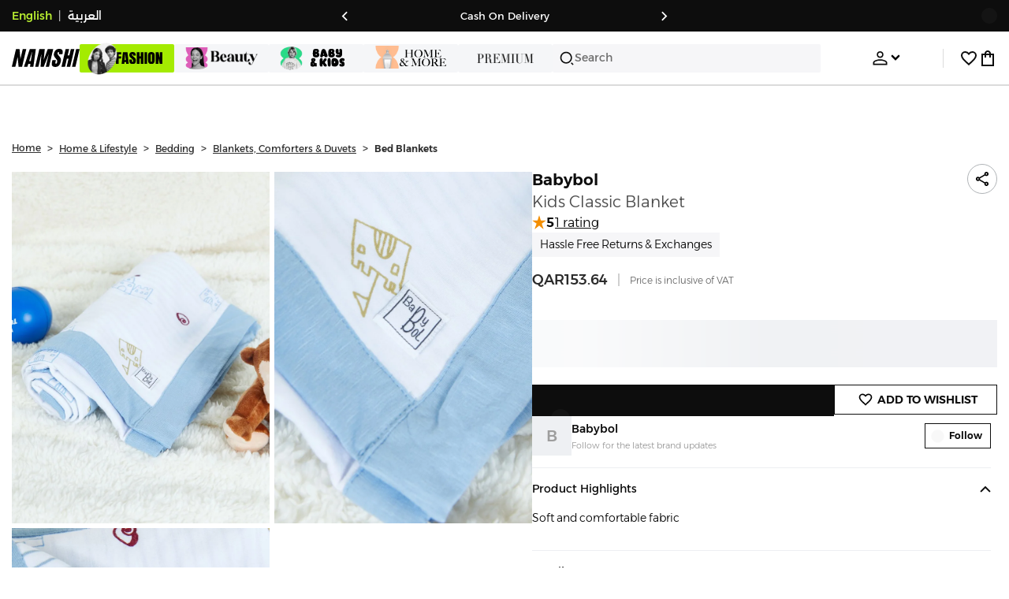

--- FILE ---
content_type: text/javascript
request_url: https://f.nooncdn.com/s/app/2025/nm-namshi-frontend/f9f8c6be0e65b166d3ba7aeb6082a75fefc602e2/bigalog/_next/_static/_next/static/chunks/7671-8dbf5dfd200228a0.js
body_size: 15772
content:
(self.webpackChunk_N_E=self.webpackChunk_N_E||[]).push([[7671,7796],{141:e=>{e.exports={count:"Counter_count__ZEyKO"}},3277:e=>{e.exports={bannerTimerWrapper:"BannerTimer_bannerTimerWrapper__PRwKB",container:"BannerTimer_container__jEgJS",card:"BannerTimer_card__u6l_b",secondsUnit:"BannerTimer_secondsUnit__1Pk4y",separator:"BannerTimer_separator__ly9_E",timeunit:"BannerTimer_timeunit__PXCfl","flip-top-ltr":"BannerTimer_flip-top-ltr__9qEg4","flip-top-rtl":"BannerTimer_flip-top-rtl__aZdqL","flip-bottom":"BannerTimer_flip-bottom__wGsi4"}},4010:e=>{e.exports={shareNEarn:"ShareNEarn_shareNEarn__M2qjr"}},12103:e=>{e.exports={couponHeader:"CouponHeader_couponHeader__JMLjg",centered:"CouponHeader_centered__rGUW0",couponCode:"CouponHeader_couponCode__XDGu0",code:"CouponHeader_code___K5c6",icon:"CouponHeader_icon__icQ40"}},15915:(e,t,a)=>{"use strict";a.d(t,{g7:()=>et,y2:()=>J,Ho:()=>en.A,eV:()=>es,u_:()=>ea,nr:()=>u});var n=a(73365),s=a(1521),r=a(81680),o=a(59405),l=a(67301),i=a(78696),c=a(95825),d=a(23640),m=a(86790),g=a(13184);let u=e=>{let{ariaLabel:t="link",children:a,external:s,href:r,id:i,linkClass:c,onClick:d,style:u}=e,{locale:p}=(0,l.A)(),h=(0,g.A)(e=>e.setPagePreview);return s||r&&"object"!=typeof r&&(0,o.i)(r)?(0,n.jsx)("a",{href:r,target:"_blank",rel:"noopener noreferrer","aria-label":t,className:c,id:i,style:u,children:a}):(0,n.jsx)(m.A,{locale:p,"aria-label":t,href:r,id:i,className:c,onClick:()=>{null==d||d(),h({show:!0,type:"listing"})},target:s?"_blank":"_self",style:u,disablePageLoader:!0,onNavigate:()=>{h({show:!0,type:"listing"})},children:a})};var p=a(12103),h=a.n(p);let _=e=>{let{color:t="black",size:a=20}=e;return(0,n.jsx)("svg",{width:a,height:a,viewBox:"0 0 20 20",fill:t,xmlns:"http://www.w3.org/2000/svg",children:(0,n.jsx)("path",{d:"M15.8346 17.4997H6.66797V5.83301H15.8346M15.8346 4.16634H6.66797C6.22594 4.16634 5.80202 4.34194 5.48946 4.6545C5.1769 4.96706 5.0013 5.39098 5.0013 5.83301V17.4997C5.0013 17.9417 5.1769 18.3656 5.48946 18.6782C5.80202 18.9907 6.22594 19.1663 6.66797 19.1663H15.8346C16.2767 19.1663 16.7006 18.9907 17.0131 18.6782C17.3257 18.3656 17.5013 17.9417 17.5013 17.4997V5.83301C17.5013 5.39098 17.3257 4.96706 17.0131 4.6545C16.7006 4.34194 16.2767 4.16634 15.8346 4.16634ZM13.3346 0.833008H3.33464C2.89261 0.833008 2.46868 1.0086 2.15612 1.32116C1.84356 1.63372 1.66797 2.05765 1.66797 2.49967V14.1663H3.33464V2.49967H13.3346V0.833008Z",fill:t})})},v=e=>{let{color:t="black",size:a=20}=e;return(0,n.jsx)("svg",{width:a,height:a,viewBox:"0 0 14 11",fill:t,xmlns:"http://www.w3.org/2000/svg",children:(0,n.jsx)("path",{d:"M0 5.99996L5 11L14 1.99996L12.59 0.579956L5 8.16996L3.205 6.37996L1.41 4.58996L0 5.99996Z",fill:t})})},x=e=>{let{moduleHeader:t}=e,{couponCode:a,couponCodeBgColor:o,couponCodeTextColor:l,couponLabel:i,couponLayoutInCenter:c,titleColor:d}=t,[m,g]=(0,s.useState)(!1);return(0,n.jsxs)("div",{className:(0,r.A)(h().couponHeader,c&&h().centered),children:[(0,n.jsx)("div",{style:{color:d},children:i}),(0,n.jsxs)("button",{type:"button",className:h().couponCode,onClick:()=>{m||(g(!0),setTimeout(()=>{g(!1)},2e3)),navigator.clipboard.writeText(a||"")},children:[(0,n.jsx)("div",{className:h().code,style:{color:l||d,backgroundColor:o||"white"},children:a}),(0,n.jsx)("div",{className:h().icon,children:m?(0,n.jsx)(v,{color:d}):(0,n.jsx)(_,{color:d})})]})]})};var C=a(75490),y=a(88509),f=a(23678),j=a(7449),b=a(67397),S=a(42205),w=a(39980),A=a.n(w);let k=e=>{let{analyticsData:t,moduleHeader:a}=e,{brandCode:r,brandName:o,brandTextSelected:l,brandTextUnselected:i}=a,c=(0,C.jE)(),{data:m,isLoading:g}=(0,y.I)([j.w.BRAND_LIST,"following"],()=>(0,S.EO)().brand.getBrandList({requestBody:{brandListType:"following"}}),{refetchOnMount:!1}),{isLoading:u,toggleFollow:p}=(0,f.A)({invalidate:()=>c.invalidateQueries([j.w.BRAND_LIST,"following"]),onSuccess:()=>{h?(0,d.sx)({event:"brandUnfollow",brandCode:r,widgetId:t.widgetId,pageType:t.pageType}):(0,d.sx)({event:"brandFollow",brandCode:r,widgetId:t.widgetId,pageType:t.pageType})}}),h=(0,s.useMemo)(()=>{var e;return!!(null==m||null==(e=m.brands.find(e=>e.brandCode===r))?void 0:e.isFollowing)},[m]);return r?(0,n.jsxs)("div",{className:A().container,children:[(0,n.jsx)(b.A,{isFollowed:h,isLoading:u||g,onClick:()=>p({brandCode:r,isFollowing:!h}),brandTextSelected:l,brandTextUnselected:i}),o&&(0,n.jsx)("span",{children:o})]}):null};var N=a(70409),W=a(92222),E=a(30678);let I=e=>{let{analyticsData:t,color:a="#000",utmSource:s}=e,{t:r}=(0,W.Bd)("common");return(0,n.jsx)(E.A,{pageType:"static",color:a,size:20,utmSource:s,referralMessage:r("shareLinkMessage"),onShare:e=>{let{url:a}=e;(0,d.sx)({event:"contentShare",pageType:"static",utmParam:a,...t})}})};var M=a(96413),T=a.n(M),B=a(25003),L=a(35307),P=a(91818),D=a(89207),H=a(34257),z=a(141),R=a.n(z);let O=e=>{let{color:t,size:a,value:s}=e;return(0,n.jsx)("span",{className:R().count,style:{"--value":s,"--size":a,color:t}})};var F=a(42779),U=a(72744),V=a(89295),Z=a(3277),G=a.n(Z);let q={TIMER_UNITS:{DAYS:"d",HOURS:"h",MINUTES:"m",SECONDS:"s"}},K=function(){let e=arguments.length>0&&void 0!==arguments[0]?arguments[0]:0;return e<10&&e>-1?"0".concat(e):"".concat(e)},J=e=>{let{bgColor:t,disableDays:a=!0,displayUnitsBottom:s,expiry:o,fontColor:l,fontFamily:i,fontSize:c,showLabels:d=!0}=e,m=(0,V.A)(o/1e3,a);if(!Object.values(m).some(Boolean))return(0,U.a1)()?(0,n.jsx)("div",{children:"Empty Timer"}):null;let{days:g,hours:u,minutes:p,seconds:h}=m,_=d&&!s,v={...t?{backgroundColor:t,borderRadius:"30px",padding:"8px 24px"}:{},...i?{fontFamily:"var(--font-".concat(i,"), var(--font-alexandria)")}:{}};return(0,n.jsxs)("div",{className:G().bannerTimerWrapper,style:v,children:[!!g&&g>0&&!a&&(0,n.jsxs)("div",{className:G().container,children:[(0,n.jsxs)("div",{className:G().card,children:[(0,n.jsx)("div",{className:G().digits,style:{color:l,fontSize:"".concat((0,F.C)(c),"px")},children:K(g)+(_?q.TIMER_UNITS.DAYS:"")}),s&&(0,n.jsx)("div",{className:G().timeunit,style:{color:l,fontSize:"".concat((0,F.C)(c),"px")},children:1===g?"Day":"Days"})]}),(0,n.jsx)("span",{className:G().separator,style:{color:l,fontSize:"".concat((0,F.C)(c),"px")},children:":"})]}),(!!u||0===u)&&(0,n.jsxs)("div",{className:G().container,children:[(0,n.jsxs)("div",{className:G().card,children:[(0,n.jsx)("div",{className:G().digits,style:{color:l,fontSize:"".concat((0,F.C)(c),"px")},children:K(u)+(_?q.TIMER_UNITS.HOURS:"")}),s&&(0,n.jsx)("div",{className:G().timeunit,style:{color:l,fontSize:"".concat((0,F.C)(c),"px")},children:1===u?"Hour":"Hours"})]}),(0,n.jsx)("span",{className:G().separator,style:{color:l,fontSize:"".concat((0,F.C)(c),"px")},children:":"})]}),(!!p||0===p)&&(0,n.jsxs)("div",{className:G().container,children:[(0,n.jsxs)("div",{className:G().card,children:[(0,n.jsx)("div",{className:G().digits,style:{color:l,fontSize:"".concat((0,F.C)(c),"px")},children:K(p)+(_?q.TIMER_UNITS.MINUTES:"")}),s&&(0,n.jsx)("div",{className:G().timeunit,style:{color:l,fontSize:"".concat((0,F.C)(c),"px")},children:1===p?"Minute":"Minutes"})]}),(0,n.jsx)("span",{className:G().separator,style:{color:l,fontSize:"".concat((0,F.C)(c),"px")},children:":"})]}),(!!h||0===h)&&(0,n.jsx)("div",{className:G().container,children:(0,n.jsxs)("div",{className:G().card,children:[(0,n.jsxs)("div",{style:{color:l,fontSize:"".concat((0,F.C)(c),"px")},className:(0,r.A)(G().secondsUnit,G().digits),children:[(0,n.jsx)(O,{color:l,value:h,size:"".concat((0,F.C)(c),"px")}),_&&(0,n.jsx)("span",{children:q.TIMER_UNITS.SECONDS})]}),s&&(0,n.jsx)("div",{className:G().timeunit,style:{color:l,fontSize:"".concat((0,F.C)(c),"px")},children:1===h?"Second":"Seconds"})]})})]})};var X=a(71901),Y=a.n(X);let Q=e=>{let{cdnTemplate:t,loading:a,overlayImage:r}=e,{isArabic:o}=(0,l.A)(),{bgColor:i,coordinates:c,width:d}=r||{},m={width:d,...c&&{[o?"right":"left"]:"".concat(c.x),top:"".concat(c.y)}},g=(0,s.useMemo)(()=>{var e,a;return r?(null==r||null==(e=r.imagePath)?void 0:e.path)&&t?(0,B.A)(t)({path:null==(a=r.imagePath)?void 0:a.path}):r.imageUrl?r.imageUrl:"":""},[t,r]);return(0,n.jsx)("div",{className:Y().overlay,style:{backgroundColor:i},children:(0,n.jsx)("div",{className:Y().overlayImage,style:m,children:(0,n.jsx)(N.A,{src:g,alt:"Overlay Image",loading:a})})})};var $=a(50189),ee=a.n($);let et=e=>{let{analyticsData:t,bannerData:a={},bannerStyle:i,cdnTemplate:c="".concat(D.ML,"/${path}"),className:m,imgClassName:g,loading:p="lazy",onAddToBag:h,widgetId:_}=e,{analytics:v={},assetId:x,ctaBgColor:C,ctaColor:y,ctaText:f,height:j,imagePath:b,imageUrl:S,linkUrl:w,overlayImage:A,ratio:k,summaryText:W,supportLinks:E,timer:I,titleText:M,tracking:T,videoControls:z,videoPath:R,videoUrl:O,width:F}=a||{},{isArabic:U,isMobile:V}=(0,l.A)(),Z=(0,s.useRef)(null),{isViewed:G}=(0,L.A)({ref:Z});(0,s.useEffect)(()=>{if(G&&w){let e={event:"impression_content",contentClickUrl:w,imagePath:S,contentCreative:x||_,analytics:v,tracking:T||(null==t?void 0:t.tracking),pageType:null==t?void 0:t.pageType};(0,d.sx)(e)}},[G]),(0,s.useEffect)(()=>{Z.current&&(Z.current.onclick=()=>{let e={event:"contentClick",contentClickUrl:w,imagePath:S,contentCreative:x||_,analytics:v,widgetId:_,tracking:T||(null==t?void 0:t.tracking),pageType:null==t?void 0:t.pageType};(0,d.sx)(e)})},[]);let q=(0,s.useMemo)(()=>{var e,t;let a=(null==I||null==(e=I.position)?void 0:e.x)&&(null==(t=I.position)?void 0:t.y),n=a?I.position:null==I?void 0:I.coordinates;return n?{[U?"right":"left"]:"".concat(null==n?void 0:n.x),top:"".concat(null==n?void 0:n.y),...a?{transform:"translate(-50%, -50%)"}:{}}:{}},[U,V,null==I?void 0:I.coordinates]),K=(0,s.useMemo)(()=>(null==b?void 0:b.path)&&c?(0,B.A)(c)({path:b.path}):S,[c,b,S]),X=(0,s.useMemo)(()=>(null==R?void 0:R.path)&&c?(0,B.A)(c)({path:R.path}):O,[c,null==R?void 0:R.path,O]),Y=(0,s.useMemo)(()=>{let e=!!X&&(0,n.jsx)(H.A,{ratio:k,children:z?(0,n.jsxs)("video",{controls:!0,children:[(0,n.jsx)("track",{default:!0,kind:"captions"}),(0,n.jsx)("source",{src:X,type:"video/mp4"})]}):(0,n.jsx)("video",{autoPlay:!0,loop:!0,muted:!0,playsInline:!0,children:(0,n.jsx)("source",{src:X,type:"video/mp4"})})}),t=!!K&&(0,n.jsx)(H.A,{ratio:k,children:(0,n.jsx)(N.A,{...x?{id:x.toString()}:{},className:(0,r.A)(ee().image,g),src:(0,P.h4)(K),alt:"Banner Content",loading:p,height:j,width:F})}),a=(0,n.jsxs)(n.Fragment,{children:[e,t]});if(!w)return a;if(/^addToCart:\/\//.test(w)&&h){let e=w.split("addToCart://")[1];return(0,n.jsx)("button",{type:"button",onKeyDown:()=>{h(e),window.scrollTo({top:0,left:0,behavior:"smooth"})},tabIndex:-1,style:{cursor:"pointer"},onClick:()=>{h(e),window.scrollTo({top:0,left:0,behavior:"smooth"})},children:a})}return(0,n.jsx)(u,{href:w,external:(0,o.i)(w),children:a})},[x,C,y,f,j,S,w,h,k,W,M,z,O,F]),$=(0,s.useCallback)(()=>"bgImage"===i?(0,n.jsx)("div",{ref:Z,children:(0,n.jsx)(u,{href:w||"",linkClass:"--namshi-linkBody",external:(0,o.i)(w),children:(0,n.jsxs)("div",{className:ee().bgImageBannerCtr,style:{backgroundImage:S},children:[M&&(0,n.jsxs)("div",{children:[(0,n.jsx)("p",{className:ee().title,children:M}),W&&(0,n.jsx)("p",{className:ee().summary,children:W})]}),f&&(0,n.jsx)("span",{className:ee().cta,style:{backgroundColor:C||"#FFF"},children:f})]})})}):(0,n.jsxs)("div",{ref:Z,className:ee().innerContainer,children:[Y,E&&(0,n.jsx)("ul",{className:ee().supportLinks,style:{color:y||"#e2e5f1"},children:E.map(e=>(0,n.jsx)("li",{style:{color:y||"#2DAF32"},className:(0,r.A)(ee().supportLink,e.emphasis&&ee().emphasis),children:(0,n.jsx)(u,{href:e.linkUrl,linkClass:"--namshi-linkBody",external:(0,o.i)(e.linkUrl),children:e.linkText})},e.linkUrl))})]}),[Y,i,C,y,f,S,w,W,E,M]);return(0,n.jsxs)("div",{className:(0,r.A)(ee().container,m,{[ee().withHoverStyles]:!!w}),children:[$(),I?(0,n.jsx)("div",{dir:"ltr",className:(0,r.A)(ee().timerWrapper,{[ee().mobile]:V}),style:q,children:(0,n.jsx)("div",{className:ee().timerContainer,children:(0,n.jsx)(J,{...I})})}):null,A&&(0,n.jsx)(Q,{overlayImage:A,cdnTemplate:c,loading:p})]})},ea=e=>{var t;let{analyticsData:a,isCarouselLayout:m,isLoading:g,moduleHeader:p={},textColor:h}=e,{isMobile:_}=(0,l.A)(),v=(0,s.useMemo)(()=>{var e,t;return{paddingTop:"".concat((null==p||null==(e=p.outerSpacing)?void 0:e.top)||12,"px"),paddingBottom:"".concat((null==p||null==(t=p.outerSpacing)?void 0:t.bottom)||12,"px")}},[p.outerSpacing]);if(!(0,i.D)(p))return null;if(g&&p.titleText)return(0,n.jsx)("div",{className:(0,r.A)(T().container,m&&T().noPadding,!_&&T().desktop),style:v,children:(0,n.jsx)(c.A,{width:"150px",height:"30px"})});let C=null==p||null==(t=p.assetId)?void 0:t.toString(),y=null==p?void 0:p.titleColor;return(0,n.jsxs)("div",{style:v,children:[(()=>{var e,t;let{titleBanner:a}=p;return a?(0,n.jsx)("div",{id:C,style:{paddingTop:"".concat(null==(e=a.outerSpacing)?void 0:e.top,"px"),paddingBottom:"".concat(null==(t=a.outerSpacing)?void 0:t.bottom,"px")},children:(0,n.jsx)(et,{bannerData:a})}):null})(),(0,n.jsxs)("div",{className:(0,r.A)(T().container,m&&T().noPadding,!_&&T().desktop),children:[(()=>{let{couponCode:e,couponLabel:t,logoUrl:a,subtitleColor:s,subtitleText:o,subtitleTextFontSize:l,subtitleTextFontWeight:i="500",titleAlign:c,titleColor:d,titleText:m,titleTextFontSize:g,titleTextFontWeight:_="500"}=p;return m||a?(0,n.jsxs)("div",{className:(0,r.A)(T().headerWrapper,"center"===c&&T().centered),children:[(()=>{let{logoLinkUrl:e,logoSize:t=40,logoUrl:a,titleText:s}=p;return a?e?(0,n.jsx)(u,{href:e,style:{width:t},children:(0,n.jsx)(N.A,{className:T().logo,src:a,alt:s||"",loading:"lazy"})}):(0,n.jsx)("div",{style:{width:t},children:(0,n.jsx)(N.A,{className:T().logo,src:a,alt:s||"",loading:"lazy"})}):null})(),m&&(0,n.jsxs)("div",{children:[(0,n.jsx)("h3",{id:C,className:T().title,style:{color:d||h,fontSize:g,fontWeight:_},children:m}),o&&(0,n.jsx)("span",{style:{color:s,fontSize:l,fontWeight:i},children:o})]})]}):e&&t?(0,n.jsx)(x,{moduleHeader:p}):null})(),(()=>{let{brandCode:e,brandFollowAlign:t,linkText:s,linkUrl:l,shareUrl:i}=p,{pageType:c,widgetId:m}=a;return e||i||s&&l?(0,n.jsxs)("div",{className:(0,r.A)(T().actionsWrapper,{[T().leftAlignedBrand]:!!e&&"left"===t}),children:[!!e&&(0,n.jsx)(k,{moduleHeader:p,analyticsData:{widgetId:m,pageType:c}}),(0,n.jsxs)("div",{children:[!!i&&(0,n.jsx)(I,{color:y,analyticsData:a,utmSource:"module_share".concat(m?"_w".concat(m):"")}),!!(s&&l)&&(0,n.jsx)(u,{id:C,href:l||"",linkClass:T().link,style:{color:y,"--color":y||"black"},external:(0,o.i)(l),onClick:()=>{(0,d.sx)({event:"contentClick",...a})},children:s})]})]}):null})()]})]})};var en=a(57049);let es=e=>{let{moduleFooter:t,...a}=e,s={...a,moduleHeader:t};return t?(0,n.jsx)(ea,{...s}):null}},17796:(e,t,a)=>{"use strict";a.r(t),a.d(t,{default:()=>d});var n=a(73365),s=a(1521),r=a(81680),o=a(25826),l=a(11637),i=a(21266),c=a.n(i);let d=e=>{let{alt:t,className:a="",color:i="offBlack",lang:d="en",loading:m="eager",name:g,size:u=l.UI}=e,p=l.rf.indexOf(g)>=0,h=(0,s.useMemo)(()=>"ar"===d?l.rl[g]:l.Ze[g],[d,g]);return(0,n.jsx)(o.default,{alt:t||g,className:(0,r.A)(c().icon,a,c()[i],"--namshi-icon",p&&c().flipped),color:i,height:u,src:h,width:u,loading:m,style:{minWidth:u},unoptimized:!0})}},19318:e=>{e.exports={btn:"HeartIcon_btn__t5VmL"}},21266:e=>{e.exports={icon:"Icon_icon__jZSAZ",flipped:"Icon_flipped__FMD4m",gold:"Icon_gold__D3DHH",orange:"Icon_orange__BNIVF",grey1:"Icon_grey1__aajOy",grey2:"Icon_grey2__gDOoV",systemBlue:"Icon_systemBlue__12OWr",systemGreen:"Icon_systemGreen__HtEZP",systemOrange:"Icon_systemOrange__BBtdu",systemRed:"Icon_systemRed__x8xOq",red:"Icon_red__H8VhA",darkRed:"Icon_darkRed__qvfPo",white:"Icon_white__g9ZkP",theme:"Icon_theme__IKJdh","theme-d2":"Icon_theme-d2__ZjLxG","purple-l1":"Icon_purple-l1__XXmbs",black:"Icon_black__lwKJz"}},21294:(e,t,a)=>{"use strict";a.d(t,{A:()=>j});var n=a(73365),s=a(1521),r=a(30209),o=a(20049),l=a(7407),i=a(81680),c=a(94794),d=a.n(c);let m=e=>{let{count:t,currentIndex:a,onClick:s}=e;return t<=1?null:(0,n.jsx)("ul",{className:d().container,children:Array(t).fill(null).map((e,t)=>(0,n.jsx)("li",{children:(0,n.jsx)("button",{type:"button",className:(0,i.A)(d().dot,{[d().current]:a===t}),"aria-label":"slide ".concat(t," bullet"),onClick:()=>s(t)})},"".concat(t+1,"-dot")))})};var g=a(17796),u=a(54306),p=a.n(u);let h=e=>{let{emblaApi:t,position:a,renderControls:r}=e,{isBackwardDisabled:o,isForwardDisabled:l,onBackwardClick:c,onFrowardClick:d}=(e=>{let[t,a]=(0,s.useState)(!0),[n,r]=(0,s.useState)(!0),o=()=>{var t;let a=null==e||null==(t=e.plugins())?void 0:t.autoplay;null==a||a.reset()},l=(0,s.useCallback)(e=>{a(!e.canScrollPrev()),r(!e.canScrollNext())},[]);return(0,s.useEffect)(()=>{e&&(l(e),e.on("reInit",l).on("select",l))},[e,l]),{isBackwardDisabled:t,isForwardDisabled:n,onBackwardClick:()=>{e&&(e.scrollPrev(),o())},onFrowardClick:()=>{e&&(e.scrollNext(),o())}}})(t),m=(e,t)=>(0,n.jsx)("button",{type:"button",onClick:e?c:d,disabled:t,className:p().btnContainer,children:((e,t)=>e?(null==r?void 0:r.backward)?null==r?void 0:r.backward({disabled:t}):(0,n.jsx)("div",{className:(0,i.A)(p().btn,{[p().disabled]:t}),children:(0,n.jsx)(g.default,{name:"chevronBackwardBold"})}):(null==r?void 0:r.forward)?null==r?void 0:r.forward({disabled:t}):(0,n.jsx)("div",{className:(0,i.A)(p().btn,{[p().disabled]:t}),children:(0,n.jsx)(g.default,{name:"chevronForwardBold"})}))(e,t)});return(0,n.jsxs)(n.Fragment,{children:[(0,n.jsx)("div",{className:(0,i.A)(p().leftControl,{[p().outer]:"outer"===a}),children:m(!0,o)}),(0,n.jsx)("div",{className:(0,i.A)(p().rightControl,{[p().outer]:"outer"===a}),children:m(!1,l)})]})};var _=a(90197),v=a.n(_);let x=e=>{let{emblaApi:t,isVertical:a=!1,renderThumbnails:r,slides:o}=e,[l,c]=(0,s.useState)(0),d=(0,s.useCallback)(e=>{t&&t.scrollTo(e)},[t]),m=(0,s.useCallback)(()=>{t&&c(t.selectedScrollSnap())},[t,c]);return(0,s.useEffect)(()=>{t&&(m(),t.on("select",m).on("reInit",m))},[t,m]),(0,n.jsx)("div",{className:(0,i.A)(v().container,{[v().vertical]:a}),children:r?r({onClick:d,selectedIndex:l}):o.map((e,t)=>(0,n.jsx)("button",{type:"button",onClick:()=>d(t),className:(0,i.A)(v().slide,{[v().current]:t===l}),children:e},"".concat(t+1)))})};var C=a(42807),y=a.n(C);let f=e=>{let{emblaApi:t,slides:a}=e,[r,o]=(0,s.useState)(0),l=a.map((e,t)=>{if(t>r+1){let a=e.props.style;return(0,n.jsx)("div",{style:a},t)}return e}),i=(0,s.useCallback)(e=>{o(Math.max(r,e.selectedScrollSnap()))},[r]);return(0,s.useEffect)(()=>{t&&(null==t||t.on("reInit",i).on("select",i))},[t,i]),(0,n.jsx)(n.Fragment,{children:l})},j=e=>{let{areThumbnailsVertical:t=!1,autoScroll:a=!1,autoScrollSpeed:c=500,autoplay:d,autoplayInterval:g=3e3,autoplayOnHover:u=!1,carouselStyle:p={},children:_,controlsPosition:v="edge",hasThumbnails:C=!1,hideControls:j=!1,hidePagination:b=!1,initialIndex:S=0,lazyLoad:w=!1,onSwipe:A,options:k,renderControls:N,renderHeaderPagination:W,renderPagination:E,renderThumbnails:I}=e,M=(0,s.useMemo)(()=>{let e=[];return d&&e.push((0,o.A)({playOnInit:!u,delay:g,stopOnMouseEnter:!u})),a&&e.push((0,l.A)({playOnInit:!0,speed:c/1e4})),e},[d,a,g,c,u]),[T,B]=(0,r.A)(k,M),{currentIndex:L,onPaginationClick:P,scrollSnaps:D}=((e,t)=>{let[a,n]=(0,s.useState)(0),[r,o]=(0,s.useState)([]),l=(0,s.useCallback)(t=>{e&&((()=>{var t;let a=null==e||null==(t=e.plugins())?void 0:t.autoplay;null==a||a.reset()})(),e.scrollTo(t))},[e]),i=(0,s.useCallback)(e=>{o(e.scrollSnapList())},[]),c=(0,s.useCallback)(e=>{let a=e.selectedScrollSnap();n(a),null==t||t(a)},[]);return(0,s.useEffect)(()=>{e&&(i(e),e.on("reInit",i).on("reInit",c).on("select",c))},[e,i,c]),{currentIndex:a,scrollSnaps:r,onPaginationClick:l}})(B,A);return(0,s.useEffect)(()=>{var e;let t,a=null==B||null==(e=B.plugins())?void 0:e.autoScroll;return a&&B.on("autoScroll:stop",()=>{t=setTimeout(()=>{null==a||a.play()},3e3)}),()=>{t&&clearTimeout(t)}},[B,a]),(0,s.useEffect)(()=>{0!==S&&(null==B||B.scrollTo(S,!0))},[B,S]),(0,n.jsxs)("section",{children:[null==W?void 0:W({count:D.length,currentIndex:L,onClick:P}),(0,n.jsxs)("div",{className:(0,i.A)(y().outerWrapper,{[y().verticalThumbnails]:t}),children:[(0,n.jsxs)("div",{className:y().wrapper,style:p,children:[(0,n.jsx)("div",{className:y().container,onMouseEnter:()=>{var e;if(!u)return;let t=null==B||null==(e=B.plugins())?void 0:e.autoplay;null==t||t.play()},onMouseLeave:()=>{var e;let t=null==B||null==(e=B.plugins())?void 0:e.autoplay;u?null==t||t.stop():null==t||t.play()},children:(0,n.jsx)("div",{ref:T,className:y().carouselContainer,children:(0,n.jsx)("div",{className:y().slidesContainer,children:w?(0,n.jsx)(f,{emblaApi:B,slides:_}):_})})}),!j&&(0,n.jsx)(h,{emblaApi:B,position:v,renderControls:N})]}),C&&(0,n.jsx)(x,{emblaApi:B,isVertical:t,renderThumbnails:I,slides:_})]}),b||(null==D?void 0:D.length)<=1?null:E?null==E?void 0:E({count:D.length,currentIndex:L,onClick:P}):(0,n.jsx)(m,{count:D.length,currentIndex:L,onClick:P})]})}},23678:(e,t,a)=>{"use strict";a.d(t,{A:()=>d});var n=a(21315),s=a(49529),r=a(42205),o=a(7449),l=a(13184),i=a(39239),c=a(28298);let d=e=>{let{invalidate:t,onSuccess:a}=e,d=(0,l.A)(e=>e.setAuthModal),m=(0,c.A)(e=>e.customerData),g=(0,i.A)(e=>e.selectedDepartmentOrSubDepartmentId),{isLoading:u,mutateAsync:p}=(0,s.n)([o.w.TOGGLE_FOLLOW_BRAND],e=>(0,r.EO)().brand.updateFollow({requestBody:{brandCode:e.brandCode,isFollowing:e.isFollowing,category:g}}),{onSuccess:e=>(null==a||a(e),null==t?void 0:t()),onError:e=>{n.oR.error(null==e?void 0:e.body.error)}});return{toggleFollow:e=>m?p(e):void d({show:!0,onSuccess:()=>p(e)}),isLoading:u}}},27343:e=>{e.exports={image:"ModuleImage_image__GQIEI"}},28414:(e,t,a)=>{"use strict";a.d(t,{A:()=>i});var n=a(73365);a(1521);var s=a(19318),r=a.n(s),o=a(34677);let l=e=>{let{color:t="black",filled:a=!1,size:s=20}=e;return(0,n.jsx)("svg",{width:s,height:s,viewBox:"0 0 24 24",fill:a?t:"none",xmlns:"http://www.w3.org/2000/svg",children:(0,n.jsx)("path",{d:"M11.2161 18.9593L11.2146 18.958C8.61966 16.6498 6.54731 14.8014 5.112 13.0789C3.68704 11.3688 3 9.90904 3 8.3951C3 5.93556 4.95284 4 7.5 4C8.94478 4 10.3427 4.66486 11.2474 5.69881L12 6.55896L12.7526 5.69881C13.6573 4.66486 15.0552 4 16.5 4C19.0472 4 21 5.93556 21 8.3951C21 9.90904 20.313 11.3688 18.888 13.0789C17.4527 14.8014 15.3803 16.6498 12.7854 18.958L12.7839 18.9593L12 19.6593L11.2161 18.9593Z",stroke:t,strokeWidth:"2"})})},i=e=>{let{active:t,color:a="black",isLoading:s=!1,onClick:i,size:c=20}=e,d=()=>s?(0,n.jsx)(o.A,{size:c,color:a}):(0,n.jsx)(l,{filled:t,size:c,color:a});return i?(0,n.jsx)("button",{type:"button",className:r().btn,onClick:e=>{e.stopPropagation(),i()},disabled:s,children:d()}):(0,n.jsx)("span",{className:r().btn,children:d()})}},30678:(e,t,a)=>{"use strict";a.d(t,{A:()=>y});var n=a(73365),s=a(1521),r=a(776),o=a(81680),l=a(688),i=a(92182),c=a(92222);let d=e=>{let{color:t="black",size:a=20}=e;return(0,n.jsx)("svg",{width:a,height:a,viewBox:"0 0 18 20",fill:"none",xmlns:"http://www.w3.org/2000/svg",children:(0,n.jsx)("path",{d:"M15 20C14.1667 20 13.4583 19.7083 12.875 19.125C12.2917 18.5417 12 17.8333 12 17C12 16.8833 12.0083 16.7623 12.025 16.637C12.0417 16.5123 12.0667 16.4 12.1 16.3L5.05 12.2C4.76667 12.45 4.45 12.6457 4.1 12.787C3.75 12.929 3.38333 13 3 13C2.16667 13 1.45833 12.7083 0.875 12.125C0.291667 11.5417 0 10.8333 0 10C0 9.16667 0.291667 8.45833 0.875 7.875C1.45833 7.29167 2.16667 7 3 7C3.38333 7 3.75 7.07067 4.1 7.212C4.45 7.354 4.76667 7.55 5.05 7.8L12.1 3.7C12.0667 3.6 12.0417 3.48767 12.025 3.363C12.0083 3.23767 12 3.11667 12 3C12 2.16667 12.2917 1.45833 12.875 0.875C13.4583 0.291667 14.1667 0 15 0C15.8333 0 16.5417 0.291667 17.125 0.875C17.7083 1.45833 18 2.16667 18 3C18 3.83333 17.7083 4.54167 17.125 5.125C16.5417 5.70833 15.8333 6 15 6C14.6167 6 14.25 5.929 13.9 5.787C13.55 5.64567 13.2333 5.45 12.95 5.2L5.9 9.3C5.93333 9.4 5.95833 9.51233 5.975 9.637C5.99167 9.76233 6 9.88333 6 10C6 10.1167 5.99167 10.2373 5.975 10.362C5.95833 10.4873 5.93333 10.6 5.9 10.7L12.95 14.8C13.2333 14.55 13.55 14.354 13.9 14.212C14.25 14.0707 14.6167 14 15 14C15.8333 14 16.5417 14.2917 17.125 14.875C17.7083 15.4583 18 16.1667 18 17C18 17.8333 17.7083 18.5417 17.125 19.125C16.5417 19.7083 15.8333 20 15 20ZM15 4C15.2833 4 15.5207 3.90433 15.712 3.713C15.904 3.521 16 3.28333 16 3C16 2.71667 15.904 2.479 15.712 2.287C15.5207 2.09567 15.2833 2 15 2C14.7167 2 14.4793 2.09567 14.288 2.287C14.096 2.479 14 2.71667 14 3C14 3.28333 14.096 3.521 14.288 3.713C14.4793 3.90433 14.7167 4 15 4ZM3 11C3.28333 11 3.521 10.904 3.713 10.712C3.90433 10.5207 4 10.2833 4 10C4 9.71667 3.90433 9.479 3.713 9.287C3.521 9.09567 3.28333 9 3 9C2.71667 9 2.479 9.09567 2.287 9.287C2.09567 9.479 2 9.71667 2 10C2 10.2833 2.09567 10.5207 2.287 10.712C2.479 10.904 2.71667 11 3 11ZM15 18C15.2833 18 15.5207 17.904 15.712 17.712C15.904 17.5207 16 17.2833 16 17C16 16.7167 15.904 16.4793 15.712 16.288C15.5207 16.096 15.2833 16 15 16C14.7167 16 14.4793 16.096 14.288 16.288C14.096 16.4793 14 16.7167 14 17C14 17.2833 14.096 17.5207 14.288 17.712C14.4793 17.904 14.7167 18 15 18Z",fill:t})})};var m=a(67301),g=a(4010),u=a.n(g);let p=e=>{let{myReferralCode:t}=e,{t:a}=(0,c.Bd)();return t?(0,n.jsx)("div",{className:u().shareNEarn,children:a("referral-program.shareAndEarn")}):null};var h=a(78274),_=a(23640),v=a(67395),x=a.n(v);let C=(0,l.default)(()=>Promise.all([a.e(5024),a.e(9343),a.e(2141),a.e(1348),a.e(2616),a.e(4661),a.e(4432),a.e(9378),a.e(1885),a.e(9576),a.e(3438)]).then(a.bind(a,81845)),{loadableGenerated:{webpack:()=>[81845]},ssr:!1}),y=e=>{let{color:t="black",myReferralCode:a,outlined:l=!1,size:g=20}=e,{t:u}=(0,c.Bd)(),{isMobile:v}=(0,m.A)(),[y,f]=(0,s.useState)(!1),j=(0,r.A)(()=>f(!1)),b=(0,s.useRef)(null),S=()=>y?(0,n.jsx)(C,{onClose:()=>f(!1),...e,nodeRef:b}):(0,n.jsx)(n.Fragment,{});return(0,n.jsxs)("div",{...!v?{ref:j}:{},onClick:()=>f(!0),className:x().container,children:[(0,n.jsx)(p,{myReferralCode:a}),(0,n.jsx)("div",{onMouseEnter:()=>f(!0),className:(0,o.A)(x().iconContainer,{[x().outlined]:l}),style:{"--icon-size":"".concat(g+20,"px")},children:(0,n.jsx)(d,{size:g,color:t})}),v?(0,n.jsx)(h.A,{contentClassName:x().shareModalStyles,onClose:()=>{(0,_.sx)({event:"genericButtonClick",action:"sharePopupClose",pageType:"pdp"}),f(!1)},open:y,showCloseButton:!0,title:u("referral-program.shareWithOthers"),children:S()}):(0,n.jsx)(i.A,{in:y,timeout:400,classNames:{enter:x().shareEnter,enterActive:x().shareEnterActive,exit:x().shareExit,exitActive:x().shareExitActive},unmountOnExit:!0,nodeRef:b,children:S()})]})}},31432:(e,t,a)=>{"use strict";a.d(t,{A:()=>r});var n=a(1521),s=a(50627);let r=(e,t)=>{let a=(0,s.useSearchParams)(),r=(0,s.usePathname)(),o=(0,s.useRouter)(),l=a.get(e);(0,n.useEffect)(()=>{!l&&t&&c(t)},[]);let i=t=>{let n=new URLSearchParams(Array.from(a.entries()));return t?n.set(e,t):n.delete(e),"".concat(r,"?").concat(n.toString())},c=e=>{let t=i(e);o.replace(t)};return[l,c,i]}},32414:(e,t,a)=>{"use strict";a.d(t,{A:()=>m});var n=a(73365);a(1521);var s=a(81680),r=a(42779),o=a(67301),l=a(99072),i=a.n(l),c=a(21294);let d=e=>{let{children:t,className:a,innerSpacing:l,numPerView:c,slideStyle:d={}}=e,{isArabic:m}=(0,o.A)(),g={padding:"0 var(--mweb-padding)",...d};if(c>1&&l){let e=(0,r.C)(l);g={...g,margin:m?"0 0 0 -".concat(e,"px"):"0 -".concat(e,"px 0 0")}}return(0,n.jsx)("div",{className:(0,s.A)(i().nativeContainer,a),style:g,children:t})},m=e=>{let{children:t,className:a="",disableNative:s=!1,innerSpacing:l=0,isLoading:i=!1,loop:m,numPerView:g=1,renderLoader:u,slideStyle:p={},slidesToScroll:h,..._}=e,{isArabic:v,isMobile:x}=(0,o.A)(),C={flex:"0 0 calc(".concat(1/g*100,"%)"),...(null==t?void 0:t.length)===1?{maxWidth:"calc(".concat(1/g*100,"%)")}:{},...p};if(g>1&&l){let e=(0,r.C)(l);C={...C,padding:v?"0 0 0 ".concat(e,"px  "):"0 ".concat(e,"px 0 0")}}let y=()=>[...Array(Math.ceil(g))].map((e,t)=>f(null==u?void 0:u(),t)),f=(e,t)=>(0,n.jsx)("div",{style:C,children:e},t);if(x&&!s)return(0,n.jsx)(d,{innerSpacing:l,numPerView:g,className:a,slideStyle:p,children:i?y():t.map(f)});let j=(null==t?void 0:t.length)>g;return(null==t?void 0:t.length)===1?f(t[0],0):(0,n.jsx)(c.A,{hideControls:!j||x||_.hideControls,..._,options:{slidesToScroll:h,loop:m,align:"start",direction:v?"rtl":"ltr",..._.options||{}},children:i?y():null==t?void 0:t.map(f)})}},34257:(e,t,a)=>{"use strict";a.d(t,{A:()=>l});var n=a(73365);a(1521);var s=a(81680),r=a(50575),o=a.n(r);let l=e=>{let{children:t,className:a,mediaContainerClassName:r,paddingBottom:l="136.375%",productImage:i,ratio:c,type:d}=e;return c||i?(0,n.jsx)("div",{className:(0,s.A)(o().container,r,a),style:{paddingBottom:i?l:"".concat(c,"%")},children:(0,n.jsx)("div",{className:(0,s.A)(o().mediaContainer,"iframe"===d&&o().iframe),children:t})}):(0,n.jsx)("div",{className:(0,s.A)(o().otherContainer,a),children:t})}},35307:(e,t,a)=>{"use strict";a.d(t,{A:()=>r});var n=a(1521),s=a(72744);let r=e=>{let t,{ref:a,threshold:r=.75,triggerOffset:o="0px"}=e,[l,i]=(0,n.useState)(!1),c=(0,n.useRef)(0),d=(0,n.useMemo)(()=>(0,s.Bd)()?new IntersectionObserver(e=>{let{intersectionRatio:t,isIntersecting:a}=e[0];a&&t>=r&&(c.current+=1),i(a)},{threshold:r,rootMargin:o}):null,[]);return(0,n.useEffect)(()=>(t=setTimeout(()=>{a.current&&d&&d.observe(a.current)},1500),()=>{a.current&&d&&d.unobserve(a.current),t&&clearTimeout(t)}),[]),{isInView:l,timesInView:c.current,isViewed:!!c.current,reset:()=>{i(!1),c.current=0}}}},39239:(e,t,a)=>{"use strict";a.d(t,{A:()=>o});var n=a(19841),s=a(82191),r=a(8310);let o=(0,n.vt)(e=>({selectedDepartmentId:"",setSelectedDepartmentId:t=>{(0,r.TV)(s.RI.SELECTED_DEPARTMENT_ID,t),e(()=>({selectedDepartmentId:t}))},selectedSubDepartmentId:(0,r.Ri)(s.RI.SELECTED_SUBDEPARTMENT_ID),setSelectedSubDepartmentId:t=>{(0,r.TV)(s.RI.SELECTED_SUBDEPARTMENT_ID,t),e({selectedSubDepartmentId:t})},selectedCategoryUrl:"",setSelectedCategoryUrl:t=>{e({selectedCategoryUrl:t})},selectedDepartmentOrSubDepartmentId:"",setSelectedDepartmentOrSubDepartmentId:t=>{e({selectedDepartmentOrSubDepartmentId:t})}}))},39980:e=>{e.exports={container:"ModuleBrandFollowToggle_container__H5_eN"}},42779:(e,t,a)=>{"use strict";a.d(t,{C:()=>n});let n=e=>{let t;if(!e)return 0;if("number"==typeof e)return parseFloat(e.toString());if("string"==typeof e){if("undefined"===e||"null"===e)return 0;["px","%"].forEach(a=>{e.toLowerCase().includes(a)&&(t=e.toLowerCase().split(a).filter(Boolean).join(""))})}if(!t)return 0;try{t=parseFloat(t)}catch(e){return 0}return t}},42807:e=>{e.exports={outerWrapper:"EmblaCarousel_outerWrapper__wzwd8",verticalThumbnails:"EmblaCarousel_verticalThumbnails__2M720",wrapper:"EmblaCarousel_wrapper__ndTTF",container:"EmblaCarousel_container__MkuxD",carouselContainer:"EmblaCarousel_carouselContainer__C7YLK",slidesContainer:"EmblaCarousel_slidesContainer__NYcld"}},50189:e=>{e.exports={title:"BannerContent_title__EVaLR",summary:"BannerContent_summary__bzASM",image:"BannerContent_image__tfYaX",bgImageBannerCtr:"BannerContent_bgImageBannerCtr__VCZbU",cta:"BannerContent_cta__OuZkv",supportLinks:"BannerContent_supportLinks__83IwF",supportLink:"BannerContent_supportLink__a1XtC",emphasis:"BannerContent_emphasis__lYmQa",container:"BannerContent_container__NGH4f",withHoverStyles:"BannerContent_withHoverStyles__C1kL6",timerWrapper:"BannerContent_timerWrapper__XDNd0",mobile:"BannerContent_mobile__XVxmn",timerContainer:"BannerContent_timerContainer__cFa_c",innerContainer:"BannerContent_innerContainer__tqLTE"}},50575:e=>{e.exports={container:"MediaPreloader_container__cD1JE",otherContainer:"MediaPreloader_otherContainer__0AjqQ",zoomImage:"MediaPreloader_zoomImage___LSkJ",mediaContainer:"MediaPreloader_mediaContainer__1KaYT",iframe:"MediaPreloader_iframe__JCO_W"}},54306:e=>{e.exports={btnContainer:"CarouselControls_btnContainer__xzgIa",btn:"CarouselControls_btn__ohvxs",disabled:"CarouselControls_disabled__rqI98",leftControl:"CarouselControls_leftControl__7vhVh",rightControl:"CarouselControls_rightControl__HGeZ8",outer:"CarouselControls_outer__IRsla"}},56053:e=>{e.exports={followBtn:"BrandFollowButton_followBtn__SafXa"}},57049:(e,t,a)=>{"use strict";a.d(t,{A:()=>n.A});var n=a(34257)},57284:(e,t,a)=>{"use strict";a.d(t,{A:()=>l});var n=a(19841),s=a(42205),r=a(8310),o=a(82191);let l=(0,n.vt)(e=>({catalog:null,setCatalog:t=>{e({catalog:t})},isLoadingCatalog:!1,errorCatalog:null,catalogExtras:null,isLoadingCatalogExtras:!1,errorCatalogExtras:null,fetchCatalogExtras:async t=>{e({isLoadingCatalogExtras:!0});try{let a=await (0,s.EO)().extras.catalogExtras({requestBody:{uri:encodeURI(t)}});e({catalogExtras:a,isLoadingCatalogExtras:!1,errorCatalogExtras:null})}catch(t){e({catalogExtras:null,isLoadingCatalogExtras:!1,errorCatalogExtras:t})}},getProductListForUrl:async e=>{try{var t;let a=await (0,s.EO)().product.products({requestBody:{uri:e}});return null!=(t=null==a?void 0:a.products)?t:[]}catch(e){return[]}},plpIndex:"",setPlpIndex:t=>{e({plpIndex:t})},plpPage:null,setPlpPage:t=>{e({plpPage:t})},pageType:null,setPageType:t=>{e({pageType:t})},attributionData:null,setAttributionData:t=>{e({attributionData:t})},isProductSponsored:0,setProductSponsored:t=>{e({isProductSponsored:t})},isProductBrandAd:0,setProductBrandAd:t=>{e({isProductBrandAd:t})},editSizesModal:{show:!1},setEditSizesModal:t=>{e({editSizesModal:t})},productTracking:void 0,setProductTracking:t=>{e({productTracking:t})},isCategoryOpened:!1,setIsCategoryOpened:t=>{e({isCategoryOpened:t})},isRangeFilterLoading:!1,setIsRangeFilterLoading:t=>{e({isRangeFilterLoading:t})},selectedSizeStandards:{},setSelectedSizeStandards:t=>{e(()=>({selectedSizeStandards:t}))},setSelectedSizeStandardsCookie:(e,t)=>{let a=JSON.parse((0,r.Ri)(o.RI.SELECTED_SIZE_STANDARDS)||"{}");a[e]=t,(0,r.TV)(o.RI.SELECTED_SIZE_STANDARDS,JSON.stringify(a))},searchTerm:null,setSearchTerm:t=>{e({searchTerm:t})}}))},59405:(e,t,a)=>{"use strict";a.d(t,{i:()=>r});var n=a(89207);n.ML;let s={urls:{productImageBase:"".concat(n.ML,"/products")},externalLinkIdentifiers:["http","https","www"]},r=function(){let e=arguments.length>0&&void 0!==arguments[0]?arguments[0]:"",t=e.trim().toLowerCase();return s.externalLinkIdentifiers.reduce((e,a)=>e||t.startsWith(a),!1)}},61167:(e,t,a)=>{"use strict";a.d(t,{A:()=>i});var n=a(88509),s=a(42205),r=a(80204),o=a(7449),l=a(28298);let i=()=>{var e;let t=(0,l.A)(e=>e.customerData),{data:a,isFetched:i,isLoading:c}=(0,n.I)([o.w.GET_WISHLIST_PARENTSKUS],()=>(0,s.EO)().wardrobe.getWishlistParentSkus({}),{staleTime:r.hC,enabled:!!t});return{wishlistParentSkus:null!=(e=null==a?void 0:a.parentSkus)?e:[],isWishlistFetched:i,isWishlistLoading:c,checkIsInWishlist:e=>((null==a?void 0:a.parentSkus)||[]).includes(e)}}},67267:(e,t,a)=>{"use strict";a.d(t,{A:()=>o});var n=a(73365),s=a(1521);let r=(0,a(688).default)(()=>Promise.all([a.e(6467),a.e(8942)]).then(a.t.bind(a,18942,23)),{loadableGenerated:{webpack:()=>[18942]},ssr:!1}),o=s.memo(e=>{let{className:t,lottieFile:a,source:o,...l}=e,[i,c]=s.useState(a);return((0,s.useEffect)(()=>{o&&fetch(o).then(e=>e.json()).then(e=>c(e))},[o]),i)?(0,n.jsx)(r,{height:"auto",animationData:i,autoPlay:!0,loop:!0,rendererSettings:{className:t},...l}):null})},67395:e=>{e.exports={container:"ShareCatalog_container__MzxqC",iconContainer:"ShareCatalog_iconContainer__42i9K",outlined:"ShareCatalog_outlined__2gIgz",shareEnter:"ShareCatalog_shareEnter__7wi5h",shareEnterActive:"ShareCatalog_shareEnterActive__oCyS_",shareExit:"ShareCatalog_shareExit__4AX7q",shareExitActive:"ShareCatalog_shareExitActive__ZUFoh",shareModalStyles:"ShareCatalog_shareModalStyles__5ncTO"}},67397:(e,t,a)=>{"use strict";a.d(t,{A:()=>i});var n=a(73365),s=a(92222),r=a(28414),o=a(56053),l=a.n(o);let i=e=>{let{brandTextSelected:t,brandTextUnselected:a,isFollowed:o,isLoading:i,onClick:c}=e,{t:d}=(0,s.Bd)();return(0,n.jsxs)("button",{disabled:i,className:l().followBtn,type:"button",onClick:c,children:[(0,n.jsx)(r.A,{isLoading:i,active:o,size:17}),(0,n.jsx)("span",{children:o?t||d("unfollow"):a||d("follow")})]})}},67416:(e,t,a)=>{"use strict";a.d(t,{A:()=>c});var n=a(73365);a(1521);var s=a(688),r=a(98535),o=a.n(r),l=a(72744);let i=(0,s.default)(()=>Promise.all([a.e(2306),a.e(1877)]).then(a.bind(a,41877)),{loadableGenerated:{webpack:()=>[41877]},ssr:!1}),c=e=>{let{className:t="",html:a,options:s,shouldParse:r=!1,shouldSanitize:c=!0}=e;if(!a)return null;let d=c?o().sanitize(a):a;return(0,l.Bd)()&&r?(0,n.jsx)(i,{html:d,options:s}):(0,n.jsx)("div",{className:t,dangerouslySetInnerHTML:{__html:d}})}},70409:(e,t,a)=>{"use strict";a.d(t,{A:()=>m});var n=a(73365),s=a(1521),r=a(25826),o=a(81680),l=a(67267),i=a(77835),c=a(27343),d=a.n(c);let m=e=>{let{alt:t,className:a,height:c,id:m,loading:g="lazy",src:u="",style:p,width:h}=e,[_,v]=(0,s.useState)(!1),x=!c||!h;return"string"==typeof u&&u.includes(".json")?(0,n.jsx)(l.A,{source:u}):(0,n.jsx)(r.default,{id:m,alt:t,src:u,loading:g,className:(0,o.A)(a,d().image),fill:x,...!x?{height:c,width:h}:{},unoptimized:!0,style:{...p,backgroundImage:_?"none":"url(".concat(i.q,")")},onLoad:()=>v(!0)})}},71901:e=>{e.exports={overlay:"OverlayImage_overlay__7CWyS",overlayImage:"OverlayImage_overlayImage__6WH0h"}},78274:(e,t,a)=>{"use strict";a.d(t,{A:()=>u});var n=a(73365);a(1521);var s=a(98196),r=a(81680),o=a(75778),l=a(17796),i=a(62131),c=a(82191),d=a(80506),m=a.n(d),g=a(72744);let u=e=>{let{centeredTitle:t=!1,children:a,containerClass:d,contentClassName:u,customHeader:p,desktopHeight:h,desktopMaxHeight:_,desktopMaxWidth:v,desktopMinWidth:x,desktopWidth:C,footer:y,footerStyles:f,fullScreen:j=!1,hasScrim:b=!0,headerIconClassName:S,headerStyle:w="",id:A,intro:k,isContentCovering:N=!1,mobileHeight:W,mobileMaxHeight:E,mobileMinHeight:I,onBack:M,onClick:T,onClose:B,open:L,openTransition:P=!0,panelStyle:D="",showAsSidePanel:H=!1,showCloseButton:z=!0,title:R,titleStyle:O,withBorder:F=!0}=e,[U]=(0,o.d7)(L,200,{leading:L}),{width:V}=(0,i.A)(),Z=V<=c.UZ.screenMinSm;if((0,g.S$)())return null;let G={...Z&&j&&{top:0,bottom:0,position:"absolute"}},q=R||z&&B||p;return(0,n.jsx)(n.Fragment,{children:(0,s.createPortal)((U||L)&&(0,n.jsxs)(n.Fragment,{children:[(0,n.jsx)("style",{children:"body { overflow: hidden }"}),(0,n.jsxs)("div",{onClick:e=>{e.stopPropagation(),T&&T()},className:(0,r.A)(m().modal,{[m().sidePanel]:!Z&&H,[m().onExit]:!L}),id:A,children:[(0,n.jsx)("div",{className:(0,r.A)(m().scrim,b?m().hasScrim:m().noScrim),onClick:B,"aria-hidden":"true"}),(0,n.jsxs)("div",{className:(0,r.A)(m().panel,D,{[m().withTransition]:P}),style:{"--modal-mobile-height":W||"auto","--modal-desktop-width":C||"50%","--modal-desktop-max-width":v||"90%","--modal-desktop-height":h||"auto","--modal-desktop-max-height":_||"90%","--modal-mobile-max-height":E||"100%",...x&&{"--modal-desktop-min-width":x},...Z&&{minHeight:I||"20%"},...G},children:[q&&(p||(0,n.jsxs)("header",{className:(0,r.A)(m().header,!!R&&F&&m().withBorder,N&&m().absolutePositioned,w,{[m().titleLeftAligned]:!M&&!t}),children:[M&&(0,n.jsx)(()=>(0,n.jsx)("button",{type:"button",onClick:M,className:(0,r.A)(m().backBtn,!M&&m().buttonHidden),children:(0,n.jsx)(l.default,{className:S,name:"arrowBack",size:24})}),{}),(0,n.jsxs)("div",{className:m().titleContainer,children:[(0,n.jsx)("div",{className:m().titleContent,children:(0,n.jsx)("h3",{className:O,children:R})}),k&&(0,n.jsx)("p",{className:m().intro,children:k})]}),z&&B&&(0,n.jsx)("button",{type:"button",onClick:B,className:(0,r.A)(m().closeBtn,!z&&!B&&m().buttonHidden),children:(0,n.jsx)(l.default,{className:S,name:"close",size:24})})]})),(0,n.jsx)("div",{className:(0,r.A)(m().content,d,N&&m().covering,u),children:a}),y&&(0,n.jsx)("footer",{className:(0,r.A)(m().footer,f),children:y})]})]})]}),document.body)})}},78696:(e,t,a)=>{"use strict";a.d(t,{D:()=>n,T:()=>s});let n=e=>{if(!e)return!1;let{brandCode:t,couponCode:a,couponLabel:n,linkText:s,linkUrl:r,logoUrl:o,titleBanner:l,titleText:i}=e;return!!i||!!o||!!s&&!!r||!!n&&!!a||null!=l&&!!l.imagePath||null!=l&&!!l.imageUrl||!!t||!1},s=e=>{if(!e)return!1;let{disabled:t,imagePath:a,imageUrl:n,videoPath:s,videoUrl:r}=e;return!t&&(!!n||!!a||!!r||!!s)}},80506:e=>{e.exports={scrim:"Modal_scrim__uIbov",hasScrim:"Modal_hasScrim__Hfrhd",noScrim:"Modal_noScrim__y2DJ5",panel:"Modal_panel__eA_V5",modal:"Modal_modal__RD4gD",onExit:"Modal_onExit__yDkSP",withTransition:"Modal_withTransition__fjFFl",sidePanel:"Modal_sidePanel__J1JDz",header:"Modal_header__wV_yI",withBorder:"Modal_withBorder__Z0wdb",backBtn:"Modal_backBtn__cclYP",titleContainer:"Modal_titleContainer__3NYc_",titleLeftAligned:"Modal_titleLeftAligned__z8KOa",closeBtn:"Modal_closeBtn__KdMeH",titleContent:"Modal_titleContent__Dunsg",intro:"Modal_intro__EwpnS",absolutePositioned:"Modal_absolutePositioned__l_1Hs",content:"Modal_content__9Z8xA",covering:"Modal_covering__OQBkk",footer:"Modal_footer__8JQe8",buttonHidden:"Modal_buttonHidden__5qck6"}},89295:(e,t,a)=>{"use strict";a.d(t,{A:()=>o});var n=a(1521);let s=e=>e-new Date().getTime(),r=(e,t)=>{if(e<0)return{days:0,minutes:0,hours:0,seconds:0};let a=Math.floor(e/864e5),n=Math.floor(e%864e5/36e5);return t&&(n=24*a+n,a=0),{days:a,hours:n,minutes:Math.floor(e%36e5/6e4),seconds:Math.floor(e%6e4/1e3)}},o=function(e){let t=arguments.length>1&&void 0!==arguments[1]&&arguments[1],a=arguments.length>2?arguments[2]:void 0,[o,l]=(0,n.useState)({...r(s(1e3*e),t),seconds:0});return(0,n.useEffect)(()=>{let n=setInterval(n=>{let o=s(1e3*e);l(r(o,t)),o<0&&n&&(clearInterval(n),null==a||a())},1e3);return()=>clearInterval(n)},[t,e]),o}},90197:e=>{e.exports={container:"CarouselThumbnails_container__purNh",vertical:"CarouselThumbnails_vertical__xn2lz",slide:"CarouselThumbnails_slide__NRrIO",current:"CarouselThumbnails_current__LxnLK"}},91818:(e,t,a)=>{"use strict";a.d(t,{Ay:()=>m,GK:()=>d,VG:()=>c,h4:()=>i,sq:()=>r,wc:()=>o});var n=a(89207),s=a(92482),r=function(e){return e[e.XS=40]="XS",e[e.MS=90]="MS",e[e.S=120]="S",e[e.SM=150]="SM",e[e.M=240]="M",e[e.ML=400]="ML",e[e.L=800]="L",e}({});let o=1.36375,l=e=>{let{baseUrl:t,path:a,width:n}=e;if(!a)return"";let s=new URL(a,t);return s.pathname.endsWith(".json")||(s.pathname.endsWith(".gif")||s.searchParams.set("format","webp"),n&&s.searchParams.set("width",n.toString())),s.toString()},i=e=>l({path:e}),c=function(e){let t=arguments.length>1&&void 0!==arguments[1]?arguments[1]:800;return l({path:e,baseUrl:"".concat(n.ML,"/p/"),width:t})},d=(e,t)=>"".concat(null!=e?e:"").concat(e&&t?" ":"").concat(null!=t?t:""),m=e=>{let t=(0,s.lR)(e);return{splashScreen:"".concat(n.Wg,"/namshi/images/splash_bg.jpg"),discountBG:"".concat(n.Wg,"/namshi/icons/discountBG.svg"),emptyStates:{catalog:"".concat(n.Wg,"/sivvi/design-system/empty-states/empty-catalog.svg"),emptyWishlistState:"".concat(n.Wg,"/sivvi/design-system/empty-states/empty-wishlist.svg"),orders:"".concat(n.Wg,"/sivvi/design-system/empty-states/empty-orders.svg"),returnExchanges:"".concat(n.Wg,"/sivvi/design-system/empty-states/empty-return-exchanges.svg"),credits:"".concat(n.Wg,"/sivvi/design-system/empty-states/empty-credits.svg"),emptyAddresses:"".concat(n.Wg,"/sivvi/design-system/empty-states/empty-addresses.svg"),savedCards:"".concat(n.Wg,"/sivvi/design-system/empty-states/empty-saved-cards.svg"),emptyBag:"".concat(n.Wg,"/sivvi/design-system/empty-states/empty-bag.svg"),otpTriggerFailure:"".concat(n.Wg,"/sivvi/design-system/empty-states/error-otp.svg"),orderError:"".concat(n.Wg,"/sivvi/design-system/empty-states/error-order.svg"),generalError:"".concat(n.Wg,"/sivvi/design-system/empty-states/error-general.svg"),tplNoCarrierImg:"".concat(n.Wg,"/namshi/aftersales/tpl_icons/fallback_tpl.png"),emptyDisputeDetails:"".concat(n.Wg,"/sivvi/design-system/empty-states/empty-dispute-details.svg")},filterColorSwatches:"".concat(n.Wg,"/namshi/images/filters-color-swatches"),flags:{ae:"".concat(n.Wg,"/namshi/images/flag-uae.svg"),sa:"".concat(n.Wg,"/namshi/images/flag-saudi.svg"),kw:"".concat(n.Wg,"/namshi/images/flag-kuwait.svg"),qa:"".concat(n.Wg,"/namshi/images/flag-qatar.svg"),bh:"".concat(n.Wg,"/namshi/images/flag-bahrain.svg"),om:"".concat(n.Wg,"/namshi/images/flag-oman.svg")},loaders:{logo:"".concat(n.Wg,"/sivvi/design-system/loaders/logo-loader.gif")},logos:{noonWhite:"".concat(n.Wg,"/namshi/images/noon-logo-white.svg"),noonWhiteAr:"".concat(n.Wg,"/namshi/images/noon-logo-white-ar.svg"),namshi:"".concat(n.Wg,"/namshi/images/namshi-logo-black.png"),namshiV2:"".concat(n.Wg,"/namshi/images/namshi-logo-black-v2.png"),namshiV2WithBg:"".concat(n.Wg,"/namshi/images/namshi-logo-black-v2-withBg.png"),namshiApp:"".concat(n.Wg,"/namshi/images/namshi-app-v2.svg"),google:"".concat(n.Wg,"/namshi/images/google.svg"),apple:"".concat(n.Wg,"/namshi/images/apple.svg"),facebook:"".concat(n.Wg,"/namshi/images/facebook.svg"),tabby:"".concat(n.Wg,"/namshi/images/logo-tabby-v2.svg"),tamara:"".concat(n.Wg,"/namshi/images/logo-tamara-").concat(t,"-v3.svg"),outlet:"".concat(n.Wg,"/namshi/icons/outlet").concat("ar"===t?"-".concat(t):"",".svg")},misc:{addressTagLocker:"".concat(n.Wg,"/namshi/icons/address-tag-locker.svg"),addressTagPickupPoint:"".concat(n.Wg,"/namshi/icons/address-tag-pick-up-v2.svg"),cvvHelper:"".concat(n.Wg,"/sivvi/design-system/misc/cvv-helper.svg"),ratingsStar:"".concat(n.Wg,"/sivvi/design-system/misc/ratings-star.svg"),moreColors:"".concat(n.Wg,"/sivvi/images/more-colors.svg"),googlePlay:"".concat(n.Wg,"/sivvi/images/googleplay_light.svg"),appStore:"".concat(n.Wg,"/sivvi/images/appstore_light.svg"),huaweiAppGallery:"".concat(n.Wg,"/namshi/images/huawei_appgallery_light.svg")},paymentMethods:{googlePay:"".concat(n.Wg,"/sivvi/design-system/payment-methods/payment-method-googlepay.svg"),applePay:"".concat(n.Wg,"/sivvi/design-system/payment-methods/payment-method-applepay.svg"),amex:"".concat(n.Wg,"/sivvi/design-system/payment-methods/payment-method-cc-amex.svg"),cod:"".concat(n.Wg,"/sivvi/design-system/payment-methods/payment-method-cod.svg"),card:"".concat(n.Wg,"/sivvi/design-system/payment-methods/payment-method-card.svg"),credits:"".concat(n.Wg,"/sivvi/design-system/payment-methods/payment-method-credits.svg"),mada:"".concat(n.Wg,"/sivvi/design-system/payment-methods/payment-method-cc-mada.svg"),mastercard:"".concat(n.Wg,"/sivvi/design-system/payment-methods/payment-method-cc-mastercard.svg"),tabby:"".concat(n.Wg,"/sivvi/design-system/payment-methods/payment-method-tabby-v2.svg"),visa:"".concat(n.Wg,"/sivvi/design-system/payment-methods/payment-method-cc-visa-v2.svg")},socialMedia:{email:"".concat(n.Wg,"/sivvi/images/social-media/email.svg"),twitter:"".concat(n.Wg,"/sivvi/images/social-media/twitter.svg"),pinterest:"".concat(n.Wg,"/sivvi/images/social-media/pinterest.svg"),whatsapp:"".concat(n.Wg,"/sivvi/images/social-media/whatsapp.svg")},emptyWishlist:"".concat(n.Wg,"/sivvi/images/empty-wishlist.svg"),ogImage:{en:"".concat(n.Wg,"/namshi/images/namshi_og_en-2.jpg"),ar:"".concat(n.Wg,"/namshi/images/namshi_og_ar-2.jpg")},brands:{nike:"".concat(n.Wg,"/namshi/images/nike.jpeg"),puma:"".concat(n.Wg,"/namshi/images/puma.jpeg"),new_look:"".concat(n.Wg,"/namshi/images/newlook.jpeg"),adidas:"".concat(n.Wg,"/namshi/images/adidas.png"),forever_21:"".concat(n.Wg,"/namshi/images/forever21.jpeg"),calvin_klein:"".concat(n.Wg,"/namshi/images/calvinklein.jpeg"),jordan:"".concat(n.Wg,"/namshi/images/jordan.jpeg"),skechers:"".concat(n.Wg,"/namshi/images/skechers.png"),missguided:"".concat(n.Wg,"/namshi/images/missguided.jpeg"),topshop:"".concat(n.Wg,"/namshi/images/topshop.jpeg"),new_balance:"".concat(n.Wg,"/namshi/images/newbalance.jpeg")},migration:{congratsAr:"".concat(n.Wg,"/namshi/images/cm-congrats-green-en-3.png"),congratsEn:"".concat(n.Wg,"/namshi/images/cm-congrats-green-ar-3.png"),noonAndNamshiEn:"".concat(n.Wg,"/namshi/images/noon_namshi_en.png"),noonAndNamshiAr:"".concat(n.Wg,"/namshi/images/noon_namshi_ar.png")},apps:{minutes:"".concat(n.Wg,"/namshi/images/rounded-minutes-logo.svg"),noon:"".concat(n.Wg,"/namshi/images/rounded-noon-logo.svg"),food:"".concat(n.Wg,"/namshi/images/rounded-food-logo-2.png"),namshi:"".concat(n.Wg,"/namshi/images/rounded-namshi-logo-2.png")},arrows:{leftAnimated:"".concat(n.Wg,"/namshi/icons/arrow-animated-left.gif"),rightAnimated:"".concat(n.Wg,"/namshi/icons/arrow-animated-right.gif")},couponTagWrapper:{leftBorder:"".concat(n.Wg,"/namshi/images/coupon-left-tag-wrapper-1.svg"),rightBorder:"".concat(n.Wg,"/namshi/images/coupon-right-tag-wrapper-1.svg"),border:"".concat(n.Wg,"/namshi/images/coupon-wrapper-body-1.png")},midrollFilter:{threeBars:"".concat(n.Wg,"/namshi/images/midroll-filter-animation.gif")},error:{paymentError:"".concat(n.Wg,"/namshi/images/payment-error.svg")},onBoardingJourney:{profileAllSetAnimation:"".concat(n.Wg,"/namshi/animations/profileAllSet.json")},referralProgram:{referralGiftBox:"".concat(n.Wg,"/namshi/images/referral-gift-box.png"),announcementAnimation:"".concat(n.Wg,"/namshi/images/referral-program-lotti.json")},tryon:{faceScanAnimation:"".concat(n.Wg,"/namshi/animations/face-scan-animation.json")}}}},94794:e=>{e.exports={container:"CarouselPagination_container__wI6Vu",dot:"CarouselPagination_dot__fDCxG",current:"CarouselPagination_current__VNPbN"}},96413:e=>{e.exports={container:"ModuleHeader_container__BUjy_",noPadding:"ModuleHeader_noPadding__yre2G",headerWrapper:"ModuleHeader_headerWrapper__Lhksx",centered:"ModuleHeader_centered__8ND2w",logo:"ModuleHeader_logo__wiz2e",link:"ModuleHeader_link__Xaghl",title:"ModuleHeader_title__PAK3Z",actionsWrapper:"ModuleHeader_actionsWrapper__m_Lvz",leftAlignedBrand:"ModuleHeader_leftAlignedBrand__mf5sn",desktop:"ModuleHeader_desktop__g4O3c"}},99072:e=>{e.exports={nativeContainer:"Carousel_nativeContainer__h6BbG"}}}]);

--- FILE ---
content_type: text/javascript
request_url: https://f.nooncdn.com/s/app/2025/nm-namshi-frontend/f9f8c6be0e65b166d3ba7aeb6082a75fefc602e2/bigalog/_next/_static/_next/static/chunks/2222-61f11ee42612644c.js
body_size: 5674
content:
(self.webpackChunk_N_E=self.webpackChunk_N_E||[]).push([[2222],{5035:(e,t,n)=>{"use strict";n.d(t,{A:()=>o});var r=n(91980);function o(e){var t=function(e,t){if("object"!=(0,r.A)(e)||!e)return e;var n=e[Symbol.toPrimitive];if(void 0!==n){var o=n.call(e,t||"default");if("object"!=(0,r.A)(o))return o;throw TypeError("@@toPrimitive must return a primitive value.")}return("string"===t?String:Number)(e)}(e,"string");return"symbol"==(0,r.A)(t)?t:t+""}},10259:(e,t,n)=>{"use strict";n.d(t,{A:()=>i});var r=n(5035);function o(e,t){for(var n=0;n<t.length;n++){var o=t[n];o.enumerable=o.enumerable||!1,o.configurable=!0,"value"in o&&(o.writable=!0),Object.defineProperty(e,(0,r.A)(o.key),o)}}function i(e,t,n){return t&&o(e.prototype,t),n&&o(e,n),Object.defineProperty(e,"prototype",{writable:!1}),e}},19733:(e,t,n)=>{"use strict";function r(e,t){if(!(e instanceof t))throw TypeError("Cannot call a class as a function")}n.d(t,{A:()=>r})},30093:(e,t,n)=>{"use strict";function r(e){if(Array.isArray(e))return e}n.d(t,{A:()=>r})},32158:e=>{e.exports={area:!0,base:!0,br:!0,col:!0,embed:!0,hr:!0,img:!0,input:!0,link:!0,meta:!0,param:!0,source:!0,track:!0,wbr:!0}},32721:(e,t,n)=>{"use strict";function r(e,t){(null==t||t>e.length)&&(t=e.length);for(var n=0,r=Array(t);n<t;n++)r[n]=e[n];return r}n.d(t,{A:()=>r})},43631:(e,t,n)=>{"use strict";n.d(t,{A:()=>o});var r=n(5035);function o(e,t,n){return(t=(0,r.A)(t))in e?Object.defineProperty(e,t,{value:n,enumerable:!0,configurable:!0,writable:!0}):e[t]=n,e}},55188:(e,t,n)=>{"use strict";n.d(t,{A:()=>o});var r=n(32721);function o(e,t){if(e){if("string"==typeof e)return(0,r.A)(e,t);var n=({}).toString.call(e).slice(8,-1);return"Object"===n&&e.constructor&&(n=e.constructor.name),"Map"===n||"Set"===n?Array.from(e):"Arguments"===n||/^(?:Ui|I)nt(?:8|16|32)(?:Clamped)?Array$/.test(n)?(0,r.A)(e,t):void 0}}},57838:(e,t,n)=>{"use strict";n.d(t,{A:()=>a});var r=n(30093),o=n(55188),i=n(66560);function a(e,t){return(0,r.A)(e)||function(e,t){var n=null==e?null:"undefined"!=typeof Symbol&&e[Symbol.iterator]||e["@@iterator"];if(null!=n){var r,o,i,a,c=[],s=!0,u=!1;try{if(i=(n=n.call(e)).next,0===t){if(Object(n)!==n)return;s=!1}else for(;!(s=(r=i.call(n)).done)&&(c.push(r.value),c.length!==t);s=!0);}catch(e){u=!0,o=e}finally{try{if(!s&&null!=n.return&&(a=n.return(),Object(a)!==a))return}finally{if(u)throw o}}return c}}(e,t)||(0,o.A)(e,t)||(0,i.A)()}},66560:(e,t,n)=>{"use strict";function r(){throw TypeError("Invalid attempt to destructure non-iterable instance.\nIn order to be iterable, non-array objects must have a [Symbol.iterator]() method.")}n.d(t,{A:()=>r})},86383:(e,t,n)=>{"use strict";n.d(t,{A:()=>o});var r=n(97091);function o(e,t){if(null==e)return{};var n,o,i=(0,r.A)(e,t);if(Object.getOwnPropertySymbols){var a=Object.getOwnPropertySymbols(e);for(o=0;o<a.length;o++)n=a[o],-1===t.indexOf(n)&&({}).propertyIsEnumerable.call(e,n)&&(i[n]=e[n])}return i}},91980:(e,t,n)=>{"use strict";function r(e){return(r="function"==typeof Symbol&&"symbol"==typeof Symbol.iterator?function(e){return typeof e}:function(e){return e&&"function"==typeof Symbol&&e.constructor===Symbol&&e!==Symbol.prototype?"symbol":typeof e})(e)}n.d(t,{A:()=>r})},92222:(e,t,n)=>{"use strict";n.d(t,{xC:()=>_,x6:()=>H,r9:()=>K,Bd:()=>$});var r,o=n(43631),i=n(86383),a=n(1521),c=n(91980),s=n(32158),u=n.n(s),l=/\s([^'"/\s><]+?)[\s/>]|([^\s=]+)=\s?(".*?"|'.*?')/g;function p(e){var t={type:"tag",name:"",voidElement:!1,attrs:{},children:[]},n=e.match(/<\/?([^\s]+?)[/\s>]/);if(n&&(t.name=n[1],(u()[n[1]]||"/"===e.charAt(e.length-2))&&(t.voidElement=!0),t.name.startsWith("!--"))){var r=e.indexOf("--\x3e");return{type:"comment",comment:-1!==r?e.slice(4,r):""}}for(var o=new RegExp(l),i=null;null!==(i=o.exec(e));)if(i[0].trim())if(i[1]){var a=i[1].trim(),c=[a,""];a.indexOf("=")>-1&&(c=a.split("=")),t.attrs[c[0]]=c[1],o.lastIndex--}else i[2]&&(t.attrs[i[2]]=i[3].trim().substring(1,i[3].length-1));return t}var f=/<[a-zA-Z0-9\-\!\/](?:"[^"]*"|'[^']*'|[^'">])*>/g,d=/^\s*$/,y=Object.create(null);let v={parse:function(e,t){t||(t={}),t.components||(t.components=y);var n,r=[],o=[],i=-1,a=!1;if(0!==e.indexOf("<")){var c=e.indexOf("<");r.push({type:"text",content:-1===c?e:e.substring(0,c)})}return e.replace(f,function(c,s){if(a){if(c!=="</"+n.name+">")return;a=!1}var u,l="/"!==c.charAt(1),f=c.startsWith("\x3c!--"),y=s+c.length,v=e.charAt(y);if(f){var m=p(c);return i<0?r.push(m):(u=o[i]).children.push(m),r}if(l&&(i++,"tag"===(n=p(c)).type&&t.components[n.name]&&(n.type="component",a=!0),n.voidElement||a||!v||"<"===v||n.children.push({type:"text",content:e.slice(y,e.indexOf("<",y))}),0===i&&r.push(n),(u=o[i-1])&&u.children.push(n),o[i]=n),(!l||n.voidElement)&&(i>-1&&(n.voidElement||n.name===c.slice(2,-1))&&(n=-1==--i?r:o[i]),!a&&"<"!==v&&v)){u=-1===i?r:o[i].children;var b=e.indexOf("<",y),g=e.slice(y,-1===b?void 0:b);d.test(g)&&(g=" "),(b>-1&&i+u.length>=0||" "!==g)&&u.push({type:"text",content:g})}}),r}};function m(){if(console&&console.warn){for(var e,t=arguments.length,n=Array(t),r=0;r<t;r++)n[r]=arguments[r];"string"==typeof n[0]&&(n[0]="react-i18next:: ".concat(n[0])),(e=console).warn.apply(e,n)}}var b={};function g(){for(var e=arguments.length,t=Array(e),n=0;n<e;n++)t[n]=arguments[n];"string"==typeof t[0]&&b[t[0]]||("string"==typeof t[0]&&(b[t[0]]=new Date),m.apply(void 0,t))}function h(e,t,n){e.loadNamespaces(t,function(){e.isInitialized?n():e.on("initialized",function t(){setTimeout(function(){e.off("initialized",t)},0),n()})})}var O=/&(?:amp|#38|lt|#60|gt|#62|apos|#39|quot|#34|nbsp|#160|copy|#169|reg|#174|hellip|#8230|#x2F|#47);/g,j={"&amp;":"&","&#38;":"&","&lt;":"<","&#60;":"<","&gt;":">","&#62;":">","&apos;":"'","&#39;":"'","&quot;":'"',"&#34;":'"',"&nbsp;":" ","&#160;":" ","&copy;":"\xa9","&#169;":"\xa9","&reg;":"\xae","&#174;":"\xae","&hellip;":"…","&#8230;":"…","&#x2F;":"/","&#47;":"/"},A=function(e){return j[e]};function w(e,t){var n=Object.keys(e);if(Object.getOwnPropertySymbols){var r=Object.getOwnPropertySymbols(e);t&&(r=r.filter(function(t){return Object.getOwnPropertyDescriptor(e,t).enumerable})),n.push.apply(n,r)}return n}function E(e){for(var t=1;t<arguments.length;t++){var n=null!=arguments[t]?arguments[t]:{};t%2?w(Object(n),!0).forEach(function(t){(0,o.A)(e,t,n[t])}):Object.getOwnPropertyDescriptors?Object.defineProperties(e,Object.getOwnPropertyDescriptors(n)):w(Object(n)).forEach(function(t){Object.defineProperty(e,t,Object.getOwnPropertyDescriptor(n,t))})}return e}var x={bindI18n:"languageChanged",bindI18nStore:"",transEmptyNodeValue:"",transSupportBasicHtmlNodes:!0,transWrapTextNodes:"",transKeepBasicHtmlNodesFor:["br","strong","i","p"],useSuspense:!0,unescape:function(e){return e.replace(O,A)}},P=["format"],S=["children","count","parent","i18nKey","context","tOptions","values","defaults","components","ns","i18n","t","shouldUnescape"];function k(e,t){var n=Object.keys(e);if(Object.getOwnPropertySymbols){var r=Object.getOwnPropertySymbols(e);t&&(r=r.filter(function(t){return Object.getOwnPropertyDescriptor(e,t).enumerable})),n.push.apply(n,r)}return n}function N(e){for(var t=1;t<arguments.length;t++){var n=null!=arguments[t]?arguments[t]:{};t%2?k(Object(n),!0).forEach(function(t){(0,o.A)(e,t,n[t])}):Object.getOwnPropertyDescriptors?Object.defineProperties(e,Object.getOwnPropertyDescriptors(n)):k(Object(n)).forEach(function(t){Object.defineProperty(e,t,Object.getOwnPropertyDescriptor(n,t))})}return e}function C(e,t){if(!e)return!1;var n=e.props?e.props.children:e.children;return t?n.length>0:!!n}function I(e){return e?e.props?e.props.children:e.children:[]}function D(e){return Array.isArray(e)?e:[e]}var T=n(19733),B=n(10259),K={type:"3rdParty",init:function(e){!function(){var e=arguments.length>0&&void 0!==arguments[0]?arguments[0]:{};x=E(E({},x),e)}(e.options.react),r=e}},U=(0,a.createContext)(),L=function(){function e(){(0,T.A)(this,e),this.usedNamespaces={}}return(0,B.A)(e,[{key:"addUsedNamespaces",value:function(e){var t=this;e.forEach(function(e){t.usedNamespaces[e]||(t.usedNamespaces[e]=!0)})}},{key:"getUsedNamespaces",value:function(){return Object.keys(this.usedNamespaces)}}]),e}(),F=["children","count","parent","i18nKey","context","tOptions","values","defaults","components","ns","i18n","t","shouldUnescape"];function R(e,t){var n=Object.keys(e);if(Object.getOwnPropertySymbols){var r=Object.getOwnPropertySymbols(e);t&&(r=r.filter(function(t){return Object.getOwnPropertyDescriptor(e,t).enumerable})),n.push.apply(n,r)}return n}function H(e){var t=e.children,n=e.count,s=e.parent,u=e.i18nKey,l=e.context,p=e.tOptions,f=e.values,d=e.defaults,y=e.components,b=e.ns,h=e.i18n,O=e.t,j=e.shouldUnescape,A=(0,i.A)(e,F),w=(0,a.useContext)(U)||{},E=w.i18n,k=w.defaultNS,T=h||E||r,B=O||T&&T.t.bind(T);return function(e){var t=e.children,n=e.count,o=e.parent,s=e.i18nKey,u=e.context,l=e.tOptions,p=void 0===l?{}:l,f=e.values,d=e.defaults,y=e.components,b=e.ns,h=e.i18n,O=e.t,j=e.shouldUnescape,A=(0,i.A)(e,S),w=h||r;if(!w)return g("You will need to pass in an i18next instance by using i18nextReactModule"),t;var E=O||w.t.bind(w)||function(e){return e};u&&(p.context=u);var k=N(N({},x),w.options&&w.options.react),T=b||E.ns||w.options&&w.options.defaultNS;T="string"==typeof T?[T]:T||["translation"];var B=d||function e(t,n){if(!t)return"";var r="",o=D(t),s=n.transSupportBasicHtmlNodes&&n.transKeepBasicHtmlNodesFor?n.transKeepBasicHtmlNodesFor:[];return o.forEach(function(t,o){if("string"==typeof t)r+="".concat(t);else if((0,a.isValidElement)(t)){var u=Object.keys(t.props).length,l=s.indexOf(t.type)>-1,p=t.props.children;if(!p&&l&&0===u)r+="<".concat(t.type,"/>");else if(p||l&&0===u)if(t.props.i18nIsDynamicList)r+="<".concat(o,"></").concat(o,">");else if(l&&1===u&&"string"==typeof p)r+="<".concat(t.type,">").concat(p,"</").concat(t.type,">");else{var f=e(p,n);r+="<".concat(o,">").concat(f,"</").concat(o,">")}else r+="<".concat(o,"></").concat(o,">")}else if(null===t)m("Trans: the passed in value is invalid - seems you passed in a null child.");else if("object"===(0,c.A)(t)){var d=t.format,y=Object.keys((0,i.A)(t,P));if(1===y.length){var v=d?"".concat(y[0],", ").concat(d):y[0];r+="{{".concat(v,"}}")}else m("react-i18next: the passed in object contained more than one variable - the object should look like {{ value, format }} where format is optional.",t)}else m("Trans: the passed in value is invalid - seems you passed in a variable like {number} - please pass in variables for interpolation as full objects like {{number}}.",t)}),r}(t,k)||k.transEmptyNodeValue||s,K=k.hashTransKey,U=s||(K?K(B):B),L=f?p.interpolation:{interpolation:N(N({},p.interpolation),{},{prefix:"#$?",suffix:"?$#"})},F=N(N(N(N({},p),{},{count:n},f),L),{},{defaultValue:B,ns:T}),R=function(e,t,n,r,o,i){if(""===t)return[];var s=r.transKeepBasicHtmlNodesFor||[],u=t&&new RegExp(s.join("|")).test(t);if(!e&&!u)return[t];var l={};!function e(t){D(t).forEach(function(t){"string"!=typeof t&&(C(t)?e(I(t)):"object"!==(0,c.A)(t)||(0,a.isValidElement)(t)||Object.assign(l,t))})}(e);var p=v.parse("<0>".concat(t,"</0>")),f=N(N({},l),o);function d(e,t,n){var r=I(e),o=m(r,t.children,n);return"[object Array]"===Object.prototype.toString.call(r)&&r.every(function(e){return(0,a.isValidElement)(e)})&&0===o.length?r:o}function y(e,t,n,r,o){e.dummy&&(e.children=t),n.push((0,a.cloneElement)(e,N(N({},e.props),{},{key:r}),o?void 0:t))}function m(t,o,l){var p=D(t);return D(o).reduce(function(t,o,v){var b=o.children&&o.children[0]&&o.children[0].content&&n.services.interpolator.interpolate(o.children[0].content,f,n.language);if("tag"===o.type){var g,h,O,j=p[parseInt(o.name,10)];!j&&1===l.length&&l[0][o.name]&&(j=l[0][o.name]),j||(j={});var A=0!==Object.keys(o.attrs).length?(g={props:o.attrs},(O=N({},h=j)).props=Object.assign(g.props,h.props),O):j,w=(0,a.isValidElement)(A),E=w&&C(o,!0)&&!o.voidElement,x=u&&"object"===(0,c.A)(A)&&A.dummy&&!w,P="object"===(0,c.A)(e)&&null!==e&&Object.hasOwnProperty.call(e,o.name);if("string"==typeof A){var S=n.services.interpolator.interpolate(A,f,n.language);t.push(S)}else if(C(A)||E){var k=d(A,o,l);y(A,k,t,v)}else if(x){var I=m(p,o.children,l);t.push((0,a.cloneElement)(A,N(N({},A.props),{},{key:v}),I))}else if(Number.isNaN(parseFloat(o.name)))if(P){var D=d(A,o,l);y(A,D,t,v,o.voidElement)}else if(r.transSupportBasicHtmlNodes&&s.indexOf(o.name)>-1)if(o.voidElement)t.push((0,a.createElement)(o.name,{key:"".concat(o.name,"-").concat(v)}));else{var T=m(p,o.children,l);t.push((0,a.createElement)(o.name,{key:"".concat(o.name,"-").concat(v)},T))}else if(o.voidElement)t.push("<".concat(o.name," />"));else{var B=m(p,o.children,l);t.push("<".concat(o.name,">").concat(B,"</").concat(o.name,">"))}else if("object"!==(0,c.A)(A)||w)1===o.children.length&&b?t.push((0,a.cloneElement)(A,N(N({},A.props),{},{key:v}),b)):t.push((0,a.cloneElement)(A,N(N({},A.props),{},{key:v})));else{var K=o.children[0]?b:null;K&&t.push(K)}}else if("text"===o.type){var U=r.transWrapTextNodes,L=i?r.unescape(n.services.interpolator.interpolate(o.content,f,n.language)):n.services.interpolator.interpolate(o.content,f,n.language);U?t.push((0,a.createElement)(U,{key:"".concat(o.name,"-").concat(v)},L)):t.push(L)}return t},[])}return I(m([{dummy:!0,children:e||[]}],p,D(e||[]))[0])}(y||t,U?E(U,F):B,w,k,F,j),H=void 0!==o?o:k.defaultTransParent;return H?(0,a.createElement)(H,A,R):R}(function(e){for(var t=1;t<arguments.length;t++){var n=null!=arguments[t]?arguments[t]:{};t%2?R(Object(n),!0).forEach(function(t){(0,o.A)(e,t,n[t])}):Object.getOwnPropertyDescriptors?Object.defineProperties(e,Object.getOwnPropertyDescriptors(n)):R(Object(n)).forEach(function(t){Object.defineProperty(e,t,Object.getOwnPropertyDescriptor(n,t))})}return e}({children:t,count:n,parent:s,i18nKey:u,context:l,tOptions:void 0===p?{}:p,values:f,defaults:d,components:y,ns:b||B&&B.ns||k||T&&T.options&&T.options.defaultNS,i18n:T,t:O,shouldUnescape:j},A))}var V=n(57838);function z(e,t){var n=Object.keys(e);if(Object.getOwnPropertySymbols){var r=Object.getOwnPropertySymbols(e);t&&(r=r.filter(function(t){return Object.getOwnPropertyDescriptor(e,t).enumerable})),n.push.apply(n,r)}return n}function M(e){for(var t=1;t<arguments.length;t++){var n=null!=arguments[t]?arguments[t]:{};t%2?z(Object(n),!0).forEach(function(t){(0,o.A)(e,t,n[t])}):Object.getOwnPropertyDescriptors?Object.defineProperties(e,Object.getOwnPropertyDescriptors(n)):z(Object(n)).forEach(function(t){Object.defineProperty(e,t,Object.getOwnPropertyDescriptor(n,t))})}return e}var W=function(e,t){var n=(0,a.useRef)();return(0,a.useEffect)(function(){n.current=t?n.current:e},[e,t]),n.current};function $(e){var t=arguments.length>1&&void 0!==arguments[1]?arguments[1]:{},n=t.i18n,o=(0,a.useContext)(U)||{},i=o.i18n,c=o.defaultNS,s=n||i||r;if(s&&!s.reportNamespaces&&(s.reportNamespaces=new L),!s){g("You will need to pass in an i18next instance by using initReactI18next");var u=function(e){return Array.isArray(e)?e[e.length-1]:e},l=[u,{},!1];return l.t=u,l.i18n={},l.ready=!1,l}s.options.react&&void 0!==s.options.react.wait&&g("It seems you are still using the old wait option, you may migrate to the new useSuspense behaviour.");var p=M(M(M({},x),s.options.react),t),f=p.useSuspense,d=p.keyPrefix,y=e||c||s.options&&s.options.defaultNS;y="string"==typeof y?[y]:y||["translation"],s.reportNamespaces.addUsedNamespaces&&s.reportNamespaces.addUsedNamespaces(y);var v=(s.isInitialized||s.initializedStoreOnce)&&y.every(function(e){return function(e,t){var n=arguments.length>2&&void 0!==arguments[2]?arguments[2]:{};return t.languages&&t.languages.length?void 0===t.options.ignoreJSONStructure?function(e,t){var n=arguments.length>2&&void 0!==arguments[2]?arguments[2]:{},r=t.languages[0],o=!!t.options&&t.options.fallbackLng,i=t.languages[t.languages.length-1];if("cimode"===r.toLowerCase())return!0;var a=function(e,n){var r=t.services.backendConnector.state["".concat(e,"|").concat(n)];return -1===r||2===r};return(!(n.bindI18n&&n.bindI18n.indexOf("languageChanging")>-1)||!t.services.backendConnector.backend||!t.isLanguageChangingTo||!!a(t.isLanguageChangingTo,e))&&!!(t.hasResourceBundle(r,e)||!t.services.backendConnector.backend||t.options.resources&&!t.options.partialBundledLanguages||a(r,e)&&(!o||a(i,e)))}(e,t,n):t.hasLoadedNamespace(e,{precheck:function(t,r){if(n.bindI18n&&n.bindI18n.indexOf("languageChanging")>-1&&t.services.backendConnector.backend&&t.isLanguageChangingTo&&!r(t.isLanguageChangingTo,e))return!1}}):(g("i18n.languages were undefined or empty",t.languages),!0)}(e,s,p)});function m(){return s.getFixedT(null,"fallback"===p.nsMode?y:y[0],d)}var b=(0,a.useState)(m),O=(0,V.A)(b,2),j=O[0],A=O[1],w=y.join(),E=W(w),P=(0,a.useRef)(!0);(0,a.useEffect)(function(){var e=p.bindI18n,t=p.bindI18nStore;function n(){P.current&&A(m)}return P.current=!0,v||f||h(s,y,function(){P.current&&A(m)}),v&&E&&E!==w&&P.current&&A(m),e&&s&&s.on(e,n),t&&s&&s.store.on(t,n),function(){P.current=!1,e&&s&&e.split(" ").forEach(function(e){return s.off(e,n)}),t&&s&&t.split(" ").forEach(function(e){return s.store.off(e,n)})}},[s,w]);var S=(0,a.useRef)(!0);(0,a.useEffect)(function(){P.current&&!S.current&&A(m),S.current=!1},[s,d]);var k=[j,s,v];if(k.t=j,k.i18n=s,k.ready=v,v||!v&&!f)return k;throw new Promise(function(e){h(s,y,function(){e()})})}function _(e){var t=e.i18n,n=e.defaultNS,r=e.children,o=(0,a.useMemo)(function(){return{i18n:t,defaultNS:n}},[t,n]);return(0,a.createElement)(U.Provider,{value:o},r)}},97091:(e,t,n)=>{"use strict";function r(e,t){if(null==e)return{};var n={};for(var r in e)if(({}).hasOwnProperty.call(e,r)){if(-1!==t.indexOf(r))continue;n[r]=e[r]}return n}n.d(t,{A:()=>r})}}]);

--- FILE ---
content_type: image/svg+xml
request_url: https://f.nooncdn.com/s/app/com/namshi/icons/bag.svg
body_size: -206
content:
<svg width="24" height="24" viewBox="0 0 24 24" fill="none" xmlns="http://www.w3.org/2000/svg">
<path d="M4 22V6H8C8 4.9 8.39167 3.95833 9.175 3.175C9.95833 2.39167 10.9 2 12 2C13.1 2 14.0417 2.39167 14.825 3.175C15.6083 3.95833 16 4.9 16 6H20V22H4ZM10 6H14C14 5.45 13.8043 4.97933 13.413 4.588C13.021 4.196 12.55 4 12 4C11.45 4 10.9793 4.196 10.588 4.588C10.196 4.97933 10 5.45 10 6ZM6 20H18V8H16V11H14V8H10V11H8V8H6V20Z" fill="#0C0C0C"/>
</svg>
